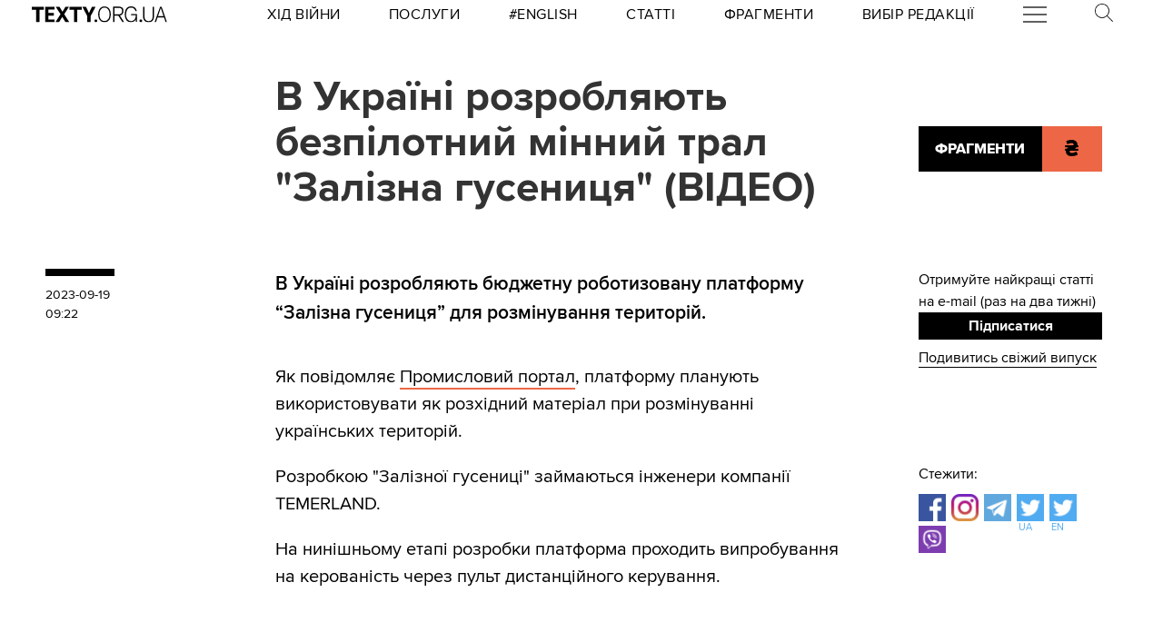

--- FILE ---
content_type: text/html
request_url: https://kinoafisha.ua/widget/index_ua.html
body_size: 2459
content:
<!DOCTYPE html>
<html lang="en">
<head>
    <meta charset="UTF-8">
    <title>Kino banner</title>

    <style>*{-webkit-box-sizing: border-box;-moz-box-sizing: border-box;box-sizing: border-box;padding: 0;margin: 0;border: 0}.box{width: 100%;height: 100%;text-align: center}#contOffer{display: inline-block;text-align: center;min-width: 300px;max-width: 300px;height: 250px;background: url('/themes/kino/images/widget/ka_body_bg.png') 0 98% / contain no-repeat;position: relative;overflow: hidden}#contTopOffer{float: left;width: 300px;height: 48px;background: url('/themes/kino/images/widget/ka_top_bg.png') 0 0 / contain no-repeat}#contOfferLogo{display: block;text-decoration: none;padding: 15px 0}#contBody{clear: both}.contCarouselTitle{display: inline-block;vertical-align: top;padding: 10px 0 1px;font-size: 14px;line-height: 14px;width: 200px;white-space: nowrap;overflow: hidden;text-overflow: ellipsis}.contCarouselTitle a{text-decoration: none;font-family: Arial;font-weight: bold;font-size: 14px;line-height: 14px;color: #000}.contCarouselGenre{font-family: Arial;display: inline-block;vertical-align: middle;padding: 0px 0 7px;font-weight: normal;white-space: nowrap;width: 200px;margin: 0 auto 3px}.contCarouselGenre a{display: block;font-family: Arial;font-size: 11px;line-height: 11px;color: #757474;text-decoration: none;overflow: hidden;width: 200px;white-space: nowrap;text-overflow: ellipsis}#contCarouselBox{width: 258px;height: 193px;margin: auto;position: relative}.contCarouselButton .buttonBuy{display: inline-block;vertical-align: middle;background: url('/themes/kino/images/widget/ka_btn.png') 50% 0 no-repeat;width: 132px;height: 35px;text-decoration: none;font-family: 'Open Sans', Arial, sans-serif;font-size: 12px;line-height: 32px;font-weight: 700;color: #fff;text-transform: uppercase;position: absolute;left: 125px;bottom: -13px;margin: auto;z-index: 5;text-shadow: 0 1px 0 #9b5b2d}.contCarouselButton .buttonBuy:hover{opacity: .95}.contCarouselButton .buttonBuy:focus{outline: none}.contCarouselButton .buttonBuy:active{bottom: -14px}#kb-slider{margin: auto;height: 193px !important}#kb-slider > div{padding: 0 10px; -webkit-transition: .5s ease; -moz-transition: .5 ease; transition: .5s ease; animation: none !important;}#kb-slider img{-moz-box-shadow: 0 1px 3px rgba(0,0,0,.5);-webkit-box-shadow: 0 1px 3px rgba(0,0,0,.5);box-shadow: 0 1px 3px rgba(0,0,0,.5)}.slidr-control{width: 12px !important;height: 19px !important}.slidr-control.left{left: 10px !important;margin-top: 16px !important;background: url('/themes/kino/images/widget/ka_arr_l_bg.png') 0 0 no-repeat}.slidr-control.left:after, .slidr-control.right:after{content: "";display: none}.slidr-control.right{right: 10px !important;margin-top: 16px !important;background: url('/themes/kino/images/widget/ka_arr_r_bg.png') 0 0 no-repeat}.slidr-control.up,.slidr-control.down{display: none}

.contCarouselButton .buttonAdv{display:inline-block;vertical-align:middle;width:140px;height:35px;text-decoration:none;position:absolute;left:125px;bottom:-13px;margin:auto;z-index:5}#kb-slider .buttonAdv > img{box-shadow:none}</style>

    </head>
<body>
<div id="contOffer">

    <div id="contTopOffer">
        <div id="contTopOfferInner">
            <a href="http://kinoafisha.ua" id="contOfferLogo" target="_blank">
                <img src="//kinoafisha.ua/themes/kino/images/widget/ka_logo_ua.png" alt="">
            </a>
        </div>
    </div>

    <div id="contBody">
        <div id="contCarousel">
            <div id="contCarouselBox">

                <div id="kb-slider">

                                                                
                        <div data-slidr="sldr0">
                            <div class="box">
                                <span class="contCarouselTitle"><a href="http://kinoafisha.ua/ua/films/mart-supr-m-gen-i-komb-nac-i?utm_source=ukr.net&amp;utm_medium=banner_cinema&amp;utm_campaign=%D0%9C%D0%B0%D1%80%D1%82%D1%96+%D0%A1%D1%83%D0%BF%D1%80%D1%96%D0%BC.+%D0%93%D0%B5%D0%BD%D1%96%D0%B9+%D0%BA%D0%BE%D0%BC%D0%B1%D1%96%D0%BD%D0%B0%D1%86%D1%96%D0%B9" target="_blank">Марті Супрім. Геній комбінацій</a></span>
                                <b class="contCarouselGenre"><a href="http://kinoafisha.ua/ua/films/mart-supr-m-gen-i-komb-nac-i?utm_source=ukr.net&amp;utm_medium=banner_cinema&amp;utm_campaign=%D0%9C%D0%B0%D1%80%D1%82%D1%96+%D0%A1%D1%83%D0%BF%D1%80%D1%96%D0%BC.+%D0%93%D0%B5%D0%BD%D1%96%D0%B9+%D0%BA%D0%BE%D0%BC%D0%B1%D1%96%D0%BD%D0%B0%D1%86%D1%96%D0%B9">комедія, пригоди, біографія</a></b>
                                <a href="http://kinoafisha.ua/ua/films/mart-supr-m-gen-i-komb-nac-i?utm_source=ukr.net&amp;utm_medium=banner_cinema&amp;utm_campaign=%D0%9C%D0%B0%D1%80%D1%82%D1%96+%D0%A1%D1%83%D0%BF%D1%80%D1%96%D0%BC.+%D0%93%D0%B5%D0%BD%D1%96%D0%B9+%D0%BA%D0%BE%D0%BC%D0%B1%D1%96%D0%BD%D0%B0%D1%86%D1%96%D0%B9" target="_blank"><img src="//kinoafisha.ua/upload/widget/10882.jpg" alt=""></a>

                                                                    <div class="contCarouselButton">
                                        <a href="http://kinoafisha.ua/ua/films/mart-supr-m-gen-i-komb-nac-i?utm_source=ukr.net&amp;utm_medium=banner_cinema&amp;utm_campaign=%D0%9C%D0%B0%D1%80%D1%82%D1%96+%D0%A1%D1%83%D0%BF%D1%80%D1%96%D0%BC.+%D0%93%D0%B5%D0%BD%D1%96%D0%B9+%D0%BA%D0%BE%D0%BC%D0%B1%D1%96%D0%BD%D0%B0%D1%86%D1%96%D0%B9" target="_blank" class="buttonBuy">Придбати квиток</a>
                                    </div>
                                
                            </div>
                        </div>

                                            
                        <div data-slidr="sldr1">
                            <div class="box">
                                <span class="contCarouselTitle"><a href="http://kinoafisha.ua/ua/films/nshii?utm_source=ukr.net&amp;utm_medium=banner_cinema&amp;utm_campaign=%D0%86%D0%BD%D1%88%D0%B8%D0%B9" target="_blank">Інший</a></span>
                                <b class="contCarouselGenre"><a href="http://kinoafisha.ua/ua/films/nshii?utm_source=ukr.net&amp;utm_medium=banner_cinema&amp;utm_campaign=%D0%86%D0%BD%D1%88%D0%B8%D0%B9">фантастика, трилер, жахи</a></b>
                                <a href="http://kinoafisha.ua/ua/films/nshii?utm_source=ukr.net&amp;utm_medium=banner_cinema&amp;utm_campaign=%D0%86%D0%BD%D1%88%D0%B8%D0%B9" target="_blank"><img src="//kinoafisha.ua/upload/widget/10936.jpg" alt=""></a>

                                                                    <div class="contCarouselButton">
                                        <a href="http://kinoafisha.ua/ua/films/nshii?utm_source=ukr.net&amp;utm_medium=banner_cinema&amp;utm_campaign=%D0%86%D0%BD%D1%88%D0%B8%D0%B9" target="_blank" class="buttonBuy">Придбати квиток</a>
                                    </div>
                                
                            </div>
                        </div>

                                            
                        <div data-slidr="sldr2">
                            <div class="box">
                                <span class="contCarouselTitle"><a href="http://kinoafisha.ua/ua/films/28-rok-v-po-tomu-hram-k-stok?utm_source=ukr.net&amp;utm_medium=banner_cinema&amp;utm_campaign=28+%D1%80%D0%BE%D0%BA%D1%96%D0%B2+%D0%BF%D0%BE+%D1%82%D0%BE%D0%BC%D1%83%3A+%D0%A5%D1%80%D0%B0%D0%BC+%D0%BA%D1%96%D1%81%D1%82%D0%BE%D0%BA" target="_blank">28 років по тому: Храм кісток</a></span>
                                <b class="contCarouselGenre"><a href="http://kinoafisha.ua/ua/films/28-rok-v-po-tomu-hram-k-stok?utm_source=ukr.net&amp;utm_medium=banner_cinema&amp;utm_campaign=28+%D1%80%D0%BE%D0%BA%D1%96%D0%B2+%D0%BF%D0%BE+%D1%82%D0%BE%D0%BC%D1%83%3A+%D0%A5%D1%80%D0%B0%D0%BC+%D0%BA%D1%96%D1%81%D1%82%D0%BE%D0%BA">жахи</a></b>
                                <a href="http://kinoafisha.ua/ua/films/28-rok-v-po-tomu-hram-k-stok?utm_source=ukr.net&amp;utm_medium=banner_cinema&amp;utm_campaign=28+%D1%80%D0%BE%D0%BA%D1%96%D0%B2+%D0%BF%D0%BE+%D1%82%D0%BE%D0%BC%D1%83%3A+%D0%A5%D1%80%D0%B0%D0%BC+%D0%BA%D1%96%D1%81%D1%82%D0%BE%D0%BA" target="_blank"><img src="//kinoafisha.ua/upload/widget/10831.jpg" alt=""></a>

                                                                    <div class="contCarouselButton">
                                        <a href="http://kinoafisha.ua/ua/films/28-rok-v-po-tomu-hram-k-stok?utm_source=ukr.net&amp;utm_medium=banner_cinema&amp;utm_campaign=28+%D1%80%D0%BE%D0%BA%D1%96%D0%B2+%D0%BF%D0%BE+%D1%82%D0%BE%D0%BC%D1%83%3A+%D0%A5%D1%80%D0%B0%D0%BC+%D0%BA%D1%96%D1%81%D1%82%D0%BE%D0%BA" target="_blank" class="buttonBuy">Придбати квиток</a>
                                    </div>
                                
                            </div>
                        </div>

                                            
                        <div data-slidr="sldr3">
                            <div class="box">
                                <span class="contCarouselTitle"><a href="http://kinoafisha.ua/ua/films/carli-superpes?utm_source=ukr.net&amp;utm_medium=banner_cinema&amp;utm_campaign=%D0%A7%D0%B0%D1%80%D0%BB%D1%96+%D1%81%D1%83%D0%BF%D0%B5%D1%80%D0%BF%D0%B5%D1%81" target="_blank">Чарлі суперпес</a></span>
                                <b class="contCarouselGenre"><a href="http://kinoafisha.ua/ua/films/carli-superpes?utm_source=ukr.net&amp;utm_medium=banner_cinema&amp;utm_campaign=%D0%A7%D0%B0%D1%80%D0%BB%D1%96+%D1%81%D1%83%D0%BF%D0%B5%D1%80%D0%BF%D0%B5%D1%81">комедія, пригоди, анімація</a></b>
                                <a href="http://kinoafisha.ua/ua/films/carli-superpes?utm_source=ukr.net&amp;utm_medium=banner_cinema&amp;utm_campaign=%D0%A7%D0%B0%D1%80%D0%BB%D1%96+%D1%81%D1%83%D0%BF%D0%B5%D1%80%D0%BF%D0%B5%D1%81" target="_blank"><img src="//kinoafisha.ua/upload/widget/10623.jpg" alt=""></a>

                                                                    <div class="contCarouselButton">
                                        <a href="http://kinoafisha.ua/ua/films/carli-superpes?utm_source=ukr.net&amp;utm_medium=banner_cinema&amp;utm_campaign=%D0%A7%D0%B0%D1%80%D0%BB%D1%96+%D1%81%D1%83%D0%BF%D0%B5%D1%80%D0%BF%D0%B5%D1%81" target="_blank" class="buttonBuy">Придбати квиток</a>
                                    </div>
                                
                            </div>
                        </div>

                                            
                        <div data-slidr="sldr4">
                            <div class="box">
                                <span class="contCarouselTitle"><a href="http://kinoafisha.ua/ua/films/isptatelni-srok?utm_source=ukr.net&amp;utm_medium=banner_cinema&amp;utm_campaign=%D0%92%D0%B8%D0%BF%D1%80%D0%BE%D0%B1%D1%83%D0%B2%D0%B0%D0%BB%D1%8C%D0%BD%D0%B8%D0%B9+%D1%82%D0%B5%D1%80%D0%BC%D1%96%D0%BD" target="_blank">Випробувальний термін</a></span>
                                <b class="contCarouselGenre"><a href="http://kinoafisha.ua/ua/films/isptatelni-srok?utm_source=ukr.net&amp;utm_medium=banner_cinema&amp;utm_campaign=%D0%92%D0%B8%D0%BF%D1%80%D0%BE%D0%B1%D1%83%D0%B2%D0%B0%D0%BB%D1%8C%D0%BD%D0%B8%D0%B9+%D1%82%D0%B5%D1%80%D0%BC%D1%96%D0%BD">комедія</a></b>
                                <a href="http://kinoafisha.ua/ua/films/isptatelni-srok?utm_source=ukr.net&amp;utm_medium=banner_cinema&amp;utm_campaign=%D0%92%D0%B8%D0%BF%D1%80%D0%BE%D0%B1%D1%83%D0%B2%D0%B0%D0%BB%D1%8C%D0%BD%D0%B8%D0%B9+%D1%82%D0%B5%D1%80%D0%BC%D1%96%D0%BD" target="_blank"><img src="//kinoafisha.ua/upload/widget/7487.jpg" alt=""></a>

                                                                    <div class="contCarouselButton">
                                        <a href="http://kinoafisha.ua/ua/films/isptatelni-srok?utm_source=ukr.net&amp;utm_medium=banner_cinema&amp;utm_campaign=%D0%92%D0%B8%D0%BF%D1%80%D0%BE%D0%B1%D1%83%D0%B2%D0%B0%D0%BB%D1%8C%D0%BD%D0%B8%D0%B9+%D1%82%D0%B5%D1%80%D0%BC%D1%96%D0%BD" target="_blank" class="buttonBuy">Придбати квиток</a>
                                    </div>
                                
                            </div>
                        </div>

                                            
                        <div data-slidr="sldr5">
                            <div class="box">
                                <span class="contCarouselTitle"><a href="http://kinoafisha.ua/ua/films/jaga-krov?utm_source=ukr.net&amp;utm_medium=banner_cinema&amp;utm_campaign=%D0%96%D0%B0%D0%B3%D0%B0+%D0%BA%D1%80%D0%BE%D0%B2%D1%96" target="_blank">Жага крові</a></span>
                                <b class="contCarouselGenre"><a href="http://kinoafisha.ua/ua/films/jaga-krov?utm_source=ukr.net&amp;utm_medium=banner_cinema&amp;utm_campaign=%D0%96%D0%B0%D0%B3%D0%B0+%D0%BA%D1%80%D0%BE%D0%B2%D1%96">жахи</a></b>
                                <a href="http://kinoafisha.ua/ua/films/jaga-krov?utm_source=ukr.net&amp;utm_medium=banner_cinema&amp;utm_campaign=%D0%96%D0%B0%D0%B3%D0%B0+%D0%BA%D1%80%D0%BE%D0%B2%D1%96" target="_blank"><img src="//kinoafisha.ua/upload/widget/10849.jpg" alt=""></a>

                                
                            </div>
                        </div>

                                            
                        <div data-slidr="sldr6">
                            <div class="box">
                                <span class="contCarouselTitle"><a href="http://kinoafisha.ua/ua/films/p-snya-luabov?utm_source=ukr.net&amp;utm_medium=banner_cinema&amp;utm_campaign=%D0%9F%D1%96%D1%81%D0%BD%D1%8F+%D0%BB%D1%8E%D0%B1%D0%BE%D0%B2%D1%96" target="_blank">Пісня любові</a></span>
                                <b class="contCarouselGenre"><a href="http://kinoafisha.ua/ua/films/p-snya-luabov?utm_source=ukr.net&amp;utm_medium=banner_cinema&amp;utm_campaign=%D0%9F%D1%96%D1%81%D0%BD%D1%8F+%D0%BB%D1%8E%D0%B1%D0%BE%D0%B2%D1%96">драма, біографія, байопік</a></b>
                                <a href="http://kinoafisha.ua/ua/films/p-snya-luabov?utm_source=ukr.net&amp;utm_medium=banner_cinema&amp;utm_campaign=%D0%9F%D1%96%D1%81%D0%BD%D1%8F+%D0%BB%D1%8E%D0%B1%D0%BE%D0%B2%D1%96" target="_blank"><img src="//kinoafisha.ua/upload/widget/10825.jpg" alt=""></a>

                                                                    <div class="contCarouselButton">
                                        <a href="http://kinoafisha.ua/ua/films/p-snya-luabov?utm_source=ukr.net&amp;utm_medium=banner_cinema&amp;utm_campaign=%D0%9F%D1%96%D1%81%D0%BD%D1%8F+%D0%BB%D1%8E%D0%B1%D0%BE%D0%B2%D1%96" target="_blank" class="buttonBuy">Придбати квиток</a>
                                    </div>
                                
                            </div>
                        </div>

                                            
                        <div data-slidr="sldr7">
                            <div class="box">
                                <span class="contCarouselTitle"><a href="http://kinoafisha.ua/ua/films/primat?utm_source=ukr.net&amp;utm_medium=banner_cinema&amp;utm_campaign=%D0%9F%D1%80%D0%B8%D0%BC%D0%B0%D1%82" target="_blank">Примат</a></span>
                                <b class="contCarouselGenre"><a href="http://kinoafisha.ua/ua/films/primat?utm_source=ukr.net&amp;utm_medium=banner_cinema&amp;utm_campaign=%D0%9F%D1%80%D0%B8%D0%BC%D0%B0%D1%82">жахи</a></b>
                                <a href="http://kinoafisha.ua/ua/films/primat?utm_source=ukr.net&amp;utm_medium=banner_cinema&amp;utm_campaign=%D0%9F%D1%80%D0%B8%D0%BC%D0%B0%D1%82" target="_blank"><img src="//kinoafisha.ua/upload/widget/10863.jpg" alt=""></a>

                                                                    <div class="contCarouselButton">
                                        <a href="http://kinoafisha.ua/ua/films/primat?utm_source=ukr.net&amp;utm_medium=banner_cinema&amp;utm_campaign=%D0%9F%D1%80%D0%B8%D0%BC%D0%B0%D1%82" target="_blank" class="buttonBuy">Придбати квиток</a>
                                    </div>
                                
                            </div>
                        </div>

                                            
                        <div data-slidr="sldr8">
                            <div class="box">
                                <span class="contCarouselTitle"><a href="http://kinoafisha.ua/ua/films/7-bajan?utm_source=ukr.net&amp;utm_medium=banner_cinema&amp;utm_campaign=7+%D0%B1%D0%B0%D0%B6%D0%B0%D0%BD%D1%8C" target="_blank">7 бажань</a></span>
                                <b class="contCarouselGenre"><a href="http://kinoafisha.ua/ua/films/7-bajan?utm_source=ukr.net&amp;utm_medium=banner_cinema&amp;utm_campaign=7+%D0%B1%D0%B0%D0%B6%D0%B0%D0%BD%D1%8C">комедія</a></b>
                                <a href="http://kinoafisha.ua/ua/films/7-bajan?utm_source=ukr.net&amp;utm_medium=banner_cinema&amp;utm_campaign=7+%D0%B1%D0%B0%D0%B6%D0%B0%D0%BD%D1%8C" target="_blank"><img src="//kinoafisha.ua/upload/widget/10829.jpg" alt=""></a>

                                                                    <div class="contCarouselButton">
                                        <a href="http://kinoafisha.ua/ua/films/7-bajan?utm_source=ukr.net&amp;utm_medium=banner_cinema&amp;utm_campaign=7+%D0%B1%D0%B0%D0%B6%D0%B0%D0%BD%D1%8C" target="_blank" class="buttonBuy">Придбати квиток</a>
                                    </div>
                                
                            </div>
                        </div>

                                        
                </div>

            </div>
        </div>
    </div>

</div>

<script src="//kinoafisha.ua/themes/kino/js/widget/slidr.min.js"></script>
<script>
    var s = slidr.create('kb-slider', {'breadcrumbs': false, 'transition': 'fade'});
    s.add('h', ["sldr0","sldr1","sldr2","sldr3","sldr4","sldr5","sldr6","sldr7","sldr8","sldr0"]);
    s.auto(3000);
</script>


</body>
</html>
